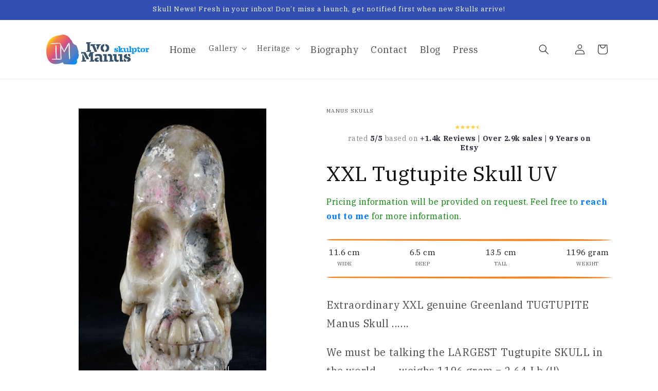

--- FILE ---
content_type: image/svg+xml
request_url: https://manus-skulls.com/cdn/shop/files/logo-manus-art_ondark.svg?v=1702749396&width=200
body_size: 5757
content:
<?xml version="1.0" encoding="UTF-8"?>
<svg width="622px" height="183px" viewBox="0 0 622 183" version="1.1" xmlns="http://www.w3.org/2000/svg" xmlns:xlink="http://www.w3.org/1999/xlink">
    <title>Logo_IvoManus_RGB_DIAP</title>
    <defs>
        <linearGradient x1="6.57112968%" y1="20.0539584%" x2="89.7369818%" y2="93.4485707%" id="linearGradient-1">
            <stop stop-color="#FCC521" offset="4%"></stop>
            <stop stop-color="#F08647" offset="15%"></stop>
            <stop stop-color="#EB6067" offset="32%"></stop>
            <stop stop-color="#CE5189" offset="43%"></stop>
            <stop stop-color="#9A659B" offset="53%"></stop>
            <stop stop-color="#747AAF" offset="63%"></stop>
            <stop stop-color="#5A80C0" offset="71%"></stop>
            <stop stop-color="#5280C0" offset="80%"></stop>
            <stop stop-color="#2A7EE3" offset="91%"></stop>
            <stop stop-color="#0094F9" offset="100%"></stop>
        </linearGradient>
    </defs>
    <g id="Page-1" stroke="none" stroke-width="1" fill="none" fill-rule="evenodd">
        <g id="Logo_IvoManus_RGB_DIAP" transform="translate(0.200000, -0.000000)" fill-rule="nonzero">
            <path d="M411.9,89.1395062 C411.9,83.9395062 416.7,81.3395062 422.2,81.0395062 L422.2,87.1395062 C420.9,87.3395062 420,87.7395062 420,88.5395062 C420,91.2395062 434.1,89.5395062 434.1,99.0395062 C434.1,103.639506 429.9,106.539506 422.9,106.839506 L422.9,100.839506 C424.6,100.739506 426.1,100.339506 426.1,99.3395062 C426.1,95.8395062 411.9,97.9395062 411.9,89.1395062 L411.9,89.1395062 Z M412.2,96.0395062 L414.4,96.0395062 L416.8,100.539506 C417.8,100.639506 418.7,100.739506 419.6,100.739506 L419.6,106.739506 C416.8,106.639506 414.5,106.139506 412.2,105.439506 L412.2,96.0395062 L412.2,96.0395062 Z M432.6,90.8395062 L430.5,90.8395062 L428.6,87.2395062 C427.6,87.1395062 426.6,87.0395062 425.6,87.0395062 L425.6,81.0395062 C427.9,81.1395062 430.3,81.4395062 432.7,81.9395062 L432.6,90.8395062 L432.6,90.8395062 Z" id="Shape" stroke="#37536A" stroke-width="0.25" fill="#FFFFFF"></path>
            <path d="M435.5,104.139506 L439.4,103.139506 L439.4,75.6395062 L435.4,76.9395062 L435.4,70.9395062 L447.1,70.9395062 L447.1,91.4395062 L451.7,86.4395062 L449.2,86.8395062 L449.2,81.8395062 L465.8,81.8395062 L465.8,83.9395062 L461.6,84.6395062 L447.1,100.939506 L447.1,101.139506 L450.3,100.239506 L450.3,106.239506 L435.4,106.239506 L435.5,104.139506 L435.5,104.139506 Z M467.5,106.239506 L451.9,106.239506 L451.9,104.139506 L454,103.639506 L452,100.239506 L457.2,94.5395062 L461.9,101.639506 L467.4,100.239506 L467.5,106.239506 L467.5,106.239506 Z" id="Shape" stroke="#37536A" stroke-width="0.25" fill="#FFFFFF"></path>
            <path d="M470.2,97.5395062 L470.2,86.4395062 L466.2,87.7395062 L466.2,81.7395062 L477.9,81.7395062 L477.9,96.3395062 C477.9,99.8395062 480.2,100.739506 482.8,100.739506 C483.6,100.739506 484.4,100.639506 485.2,100.339506 L485.2,105.139506 C483.4,106.239506 481.4,106.739506 479.1,106.739506 C474.8,106.839506 470.2,104.239506 470.2,97.5395062 L470.2,97.5395062 Z M483.5,81.7395062 L496.2,81.7395062 L496.2,101.539506 L500.2,100.239506 L500.2,106.239506 L488.5,106.239506 L488.5,86.2395062 L483.6,87.7395062 L483.5,81.7395062 L483.5,81.7395062 Z" id="Shape" stroke="#37536A" stroke-width="0.25" fill="#FFFFFF"></path>
            <polygon id="Path" stroke="#37536A" stroke-width="0.25" fill="#FFFFFF" points="500.3 104.139506 504.2 103.139506 504.2 75.5395062 500.2 76.8395062 500.2 70.8395062 511.9 70.8395062 511.9 101.239506 515.8 100.239506 515.8 106.239506 500.2 106.239506"></polygon>
            <path d="M516.1,114.039506 L520,113.139506 L520,86.4395062 L516,87.7395062 L516,81.7395062 L527.7,81.7395062 L527.7,111.339506 L532.6,110.239506 L532.6,116.239506 L516.1,116.239506 L516.1,114.039506 L516.1,114.039506 Z M547.1,93.4395062 C547.1,101.739506 542.3,106.839506 535.9,106.839506 C534,106.839506 532.3,106.339506 531,105.639506 L531,100.539506 C531.7,100.739506 532.4,100.839506 533.2,100.839506 C537.6,100.839506 539,97.5395062 539,93.6395062 C539,88.4395062 536.2,87.1395062 533.3,87.1395062 C532.5,87.1395062 531.8,87.2395062 531,87.5395062 L531,82.3395062 C532.4,81.6395062 534,81.1395062 536.1,81.1395062 C542.2,81.0395062 547.1,85.0395062 547.1,93.4395062 L547.1,93.4395062 Z" id="Shape" stroke="#37536A" stroke-width="0.25" fill="#FFFFFF"></path>
            <path d="M548.8,86.4395062 L548.8,81.7395062 L552.3,81.7395062 L552.3,75.4395062 L560,75.4395062 L560,81.7395062 L567.8,81.7395062 L567.8,86.4395062 L548.8,86.4395062 L548.8,86.4395062 Z M560.1,89.7395062 L560.1,97.9395062 C560.1,99.8395062 561.7,100.339506 563.5,100.339506 C565,100.339506 566.7,99.9395062 567.7,99.6395062 L568.1,106.039506 C565.6,106.639506 564.6,106.839506 561.1,106.839506 C556.1,106.839506 552.3,104.939506 552.3,98.2395062 L552.3,89.7395062 L560.1,89.7395062 L560.1,89.7395062 Z" id="Shape" stroke="#37536A" stroke-width="0.25" fill="#FFFFFF"></path>
            <path d="M582.5,100.539506 L582.5,106.739506 C574.4,106.139506 570.2,101.239506 570.2,94.1395062 C570.2,86.0395062 575.9,81.6395062 582.6,81.1395062 L582.6,87.3395062 C579.4,88.0395062 578.3,90.7395062 578.3,94.2395062 C578.4,97.3395062 579.7,99.9395062 582.5,100.539506 L582.5,100.539506 Z M585.8,106.739506 L585.8,100.539506 C588.7,99.9395062 590.1,97.4395062 590.1,94.0395062 C590.1,90.0395062 588.8,87.6395062 585.9,87.1395062 L585.9,80.9395062 C593.2,81.5395062 598.2,85.8395062 598.2,94.0395062 C598.3,101.339506 593.6,106.139506 585.8,106.739506 L585.8,106.739506 Z" id="Shape" stroke="#37536A" stroke-width="0.25" fill="#FFFFFF"></path>
            <path d="M600.1,104.139506 L604,103.239506 L604,86.4395062 L600,87.7395062 L600,81.7395062 L611.7,81.7395062 L611.7,86.3395062 C613.9,83.5395062 616.9,81.2395062 619.9,81.2395062 C620.3,81.2395062 620.7,81.2395062 621.1,81.2395062 L621.1,91.5395062 L619,91.5395062 L617.8,88.9395062 C615.3,88.9395062 613.3,89.4395062 611.6,91.2395062 L611.6,101.539506 L617,100.239506 L617,106.239506 L600,106.239506 L600.1,104.139506 L600.1,104.139506 Z" id="Path" stroke="#37536A" stroke-width="0.25" fill="#FFFFFF"></path>
            <path d="M163.7,182.039506 L161.2,182.039506 C160.1,182.039506 159,181.939506 157.9,181.839506 L157.8,181.839506 C156.7,181.839506 155.6,181.739506 154.5,181.739506 C152.8,181.739506 151.2,181.639506 149.5,181.639506 C148.5,181.639506 147.6,181.539506 146.6,181.539506 C145,181.439506 143.3,181.439506 141.7,181.339506 C140.3,181.239506 139,181.239506 137.6,181.139506 C136.3,181.039506 134.9,180.939506 133.6,180.839506 L133.3,180.839506 C132.1,180.839506 130.9,180.739506 129.7,180.639506 C128.8,180.539506 128,180.539506 127.1,180.539506 C126.2,180.439506 125.3,180.439506 124.3,180.339506 L124,180.339506 C123,180.339506 122,180.339506 120.9,180.239506 C119.8,180.139506 118.7,180.039506 117.6,179.939506 L116.9,179.939506 C116.1,179.839506 115.4,179.839506 114.6,179.739506 C114.1,179.739506 113.6,179.639506 113,179.639506 C112.1,179.539506 111.1,179.439506 110.2,179.239506 C108.9,179.039506 107.7,178.739506 106.6,178.239506 C106.2,178.039506 105.7,177.839506 105.4,177.539506 C104.5,176.839506 103.7,175.939506 103.1,174.939506 C102.5,173.839506 101.9,172.639506 101.5,171.439506 C101.2,170.639506 100.9,169.939506 100.7,169.139506 C100.4,168.339506 100.1,168.139506 99.3,168.439506 C98.9,168.539506 98.5,168.739506 98.1,168.939506 L98,168.939506 C97.2,168.939506 96.7,169.539506 96.1,169.839506 C96,169.939506 95.9,169.939506 95.7,170.039506 C95.3,170.139506 95,170.339506 94.7,170.539506 C94.4,170.739506 93.9,170.839506 93.5,171.039506 C93.2,171.139506 92.9,171.239506 92.6,171.439506 C92.2,171.639506 91.8,171.839506 91.4,171.839506 C90.8,171.939506 90.4,172.239506 89.9,172.439506 C89.4,172.639506 89,172.839506 88.5,173.039506 C88,173.239506 87.5,173.339506 87,173.539506 C86.7,173.639506 86.4,173.739506 86.1,173.739506 C85.7,173.739506 85.4,173.839506 85.1,174.139506 C85,174.239506 84.8,174.239506 84.6,174.339506 C83,174.739506 81.4,175.139506 79.9,175.639506 C78.5,176.039506 77.1,176.339506 75.7,176.539506 C75.2,176.639506 74.7,176.839506 74.1,176.939506 C73.8,177.039506 73.4,177.039506 73.1,177.139506 C72.4,177.239506 71.8,177.339506 71.1,177.439506 C70.7,177.539506 70.3,177.639506 69.9,177.639506 C69.5,177.739506 69.1,177.839506 68.6,177.839506 L66.7,177.839506 C66,177.839506 65.4,177.939506 64.7,178.239506 C64.2,178.439506 63.7,178.539506 63.2,178.539506 C62.4,178.539506 61.6,178.639506 60.8,178.739506 L60.7,178.739506 C58.8,178.739506 56.8,178.839506 54.9,178.839506 C53.7,178.839506 52.5,178.639506 51.2,178.539506 C50.4,178.439506 49.7,178.439506 48.9,178.339506 C48.1,178.239506 47.3,178.139506 46.5,177.939506 C45.7,177.839506 44.9,177.639506 44.1,177.539506 C43.2,177.339506 42.2,177.039506 41.3,176.839506 C40.6,176.639506 39.9,176.439506 39.3,176.239506 C37.8,175.739506 36.3,175.139506 34.9,174.539506 C33.4,173.839506 31.9,173.039506 30.4,172.339506 C30.2,172.239506 29.9,172.039506 29.7,171.839506 C28.6,171.139506 27.5,170.439506 26.4,169.739506 C25.5,169.139506 24.6,168.339506 23.7,167.639506 C22.1,166.339506 20.7,164.739506 19.2,163.239506 C18.5,162.639506 17.9,161.939506 17.4,161.139506 C17.1,160.739506 16.7,160.339506 16.4,159.939506 C15.7,158.939506 14.9,158.039506 14.2,156.939506 C13.5,155.939506 12.8,154.839506 12.2,153.739506 C11.2,152.039506 10.2,150.339506 9.4,148.539506 C8.6,146.939506 7.9,145.339506 7.2,143.639506 C6.9,142.939506 6.7,142.139506 6.4,141.439506 C6.1,140.839506 6,140.339506 5.8,139.739506 C5.5,138.839506 5.2,137.939506 4.9,137.039506 C4.8,136.739506 4.7,136.339506 4.6,135.939506 C4.4,135.139506 4.2,134.339506 4,133.439506 C3.9,133.039506 3.8,132.639506 3.6,132.239506 C3.4,131.339506 3.1,130.439506 2.9,129.539506 C2.7,128.539506 2.6,127.639506 2.4,126.639506 C2.3,126.039506 2.1,125.439506 2,124.839506 C1.9,124.239506 1.8,123.639506 1.7,122.939506 C1.6,122.339506 1.5,121.639506 1.4,121.039506 L1.4,120.639506 C1.4,119.739506 1.3,118.839506 1.1,117.839506 L1.1,117.239506 C1,116.539506 1,115.839506 0.9,115.039506 C0.8,114.039506 0.7,113.039506 0.6,112.139506 C0.5,111.539506 0.5,110.839506 0.4,110.239506 L0.4,109.939506 C0.4,109.139506 0.4,108.239506 0.3,107.439506 C0.2,105.939506 0.2,104.439506 0.1,102.939506 C2.84217094e-14,100.739506 2.84217094e-14,98.5395062 2.84217094e-14,96.3395062 C2.84217094e-14,95.2395062 0.1,94.1395062 0.2,93.0395062 L0.2,92.6395062 C0.2,91.5395062 0.3,90.4395062 0.4,89.3395062 C0.5,88.1395062 0.6,86.9395062 0.6,85.8395062 C0.6,85.2395062 0.7,84.6395062 0.8,84.0395062 C0.9,83.4395062 0.9,82.8395062 1,82.2395062 C1.1,81.5395062 1.1,80.8395062 1.3,80.2395062 C1.5,79.0395062 1.7,77.9395062 1.9,76.7395062 C2,75.9395062 2.1,75.1395062 2.3,74.4395062 C2.8,72.1395062 3.1,69.7395062 3.8,67.4395062 C3.9,66.9395062 4,66.4395062 4.1,65.9395062 C4.3,65.3395062 4.4,64.6395062 4.6,64.0395062 C4.8,63.2395062 5,62.5395062 5.3,61.7395062 C5.4,61.2395062 5.5,60.7395062 5.7,60.2395062 C6,59.3395062 6.3,58.3395062 6.6,57.4395062 C6.9,56.6395062 7.2,55.8395062 7.5,55.0395062 C8,53.6395062 8.4,52.3395062 8.8,50.9395062 C8.8,50.8395062 8.9,50.6395062 9,50.5395062 C9.4,49.6395062 9.8,48.7395062 10.2,47.7395062 C10.4,47.2395062 10.8,46.7395062 11.1,46.2395062 C11.6,45.2395062 12,44.3395062 12.6,43.3395062 C13.1,42.4395062 13.7,41.5395062 14.2,40.6395062 C14.6,39.9395062 15,39.2395062 15.4,38.6395062 C15.6,38.3395062 15.8,38.1395062 15.9,37.8395062 C16.7,36.7395062 17.4,35.7395062 18.2,34.6395062 C18.4,34.3395062 18.6,34.1395062 18.9,33.8395062 C19.6,32.8395062 20.5,32.0395062 21.2,31.1395062 C23.1,28.8395062 25.3,26.9395062 27.4,24.7395062 C28.3,23.8395062 29.2,23.0395062 30.2,22.3395062 C30.7,21.9395062 31.2,21.4395062 31.8,21.1395062 C32.6,20.5395062 33.5,19.9395062 34.3,19.3395062 C35.4,18.6395062 36.5,17.8395062 37.6,17.1395062 C39.1,16.2395062 40.6,15.3395062 42.1,14.4395062 C43.3,13.8395062 44.5,13.2395062 45.8,12.7395062 C47.4,12.0395062 49,11.5395062 50.7,11.0395062 C51.9,10.6395062 53,10.2395062 54.2,9.83950617 C55.7,9.33950617 57.1,8.83950617 58.6,8.43950617 C60,8.03950617 61.4,7.83950617 62.8,7.53950617 C64.1,7.23950617 65.4,7.03950617 66.7,6.73950617 C67.2,6.63950617 67.8,6.53950617 68.3,6.43950617 C69.4,6.23950617 70.5,5.93950617 71.6,5.73950617 C72.4,5.63950617 73.3,5.53950617 74.1,5.43950617 C74.4,5.43950617 74.8,5.33950617 75.1,5.33950617 C76.5,5.13950617 77.9,4.83950617 79.3,4.63950617 C80.4,4.43950617 81.6,4.33950617 82.7,4.13950617 C83.8,3.93950617 84.8,3.73950617 85.9,3.43950617 C86.8,3.23950617 87.6,2.83950617 88.4,2.63950617 C89.3,2.33950617 90.2,2.03950617 91.2,1.83950617 C92.5,1.43950617 93.8,1.13950617 95.1,0.839506173 C95.9,0.639506173 96.7,0.539506173 97.6,0.339506173 C99.8,-0.160493827 102.1,0.0395061728 104.4,0.0395061728 C105.2,0.0395061728 105.9,0.139506173 106.7,0.339506173 C108.9,0.639506173 111,1.13950617 113.1,1.73950617 C114.4,2.03950617 115.7,2.33950617 116.9,2.93950617 C117.8,3.33950617 118.7,3.53950617 119.6,3.93950617 C121.3,4.63950617 123,5.43950617 124.6,6.23950617 C125.9,6.93950617 127.1,7.73950617 128.3,8.43950617 C129.6,9.23950617 130.8,10.1395062 132,11.1395062 C132.9,11.8395062 133.7,12.5395062 134.4,13.2395062 C135.1,13.9395062 135.9,14.6395062 136.6,15.3395062 C137.4,16.1395062 138.2,17.0395062 138.9,17.9395062 C139.7,18.8395062 140.4,19.7395062 141.1,20.7395062 C141.7,21.4395062 142.1,22.2395062 142.7,23.0395062 C143.4,23.9395062 144,24.9395062 144.7,25.8395062 C145.3,26.6395062 145.8,27.5395062 146.3,28.4395062 C146.6,28.9395062 146.9,29.4395062 147.2,29.9395062 C147.3,30.1395062 147.4,30.2395062 147.6,30.3395062 C148.5,31.2395062 149.4,32.1395062 150.4,32.9395062 C151.4,33.7395062 152.3,34.6395062 153.1,35.7395062 C153.3,35.9395062 153.5,36.2395062 153.7,36.4395062 C154.3,37.1395062 154.6,37.9395062 155.1,38.7395062 C155.6,39.5395062 155.8,40.4395062 155.9,41.3395062 C156,41.9395062 155.9,42.5395062 156,43.1395062 C156,43.3395062 156,43.5395062 156.1,43.6395062 C156.9,44.9395062 157.7,46.2395062 158.5,47.4395062 C159.2,48.6395062 159.9,49.7395062 160.8,50.8395062 C161.3,51.4395062 161.7,52.1395062 162.1,52.7395062 C163.1,54.1395062 164.3,55.4395062 165.7,56.4395062 C166.3,56.9395062 167,57.4395062 167.7,57.8395062 C167.8,57.8395062 167.9,57.9395062 167.9,58.0395062 C168.7,58.6395062 169.5,59.2395062 170.3,59.6395062 C171.3,60.2395062 172.3,60.9395062 173.4,61.3395062 C174.4,61.7395062 175.4,62.3395062 176.4,62.8395062 L178.2,63.7395062 C179.3,64.3395062 180.4,65.1395062 181.3,65.9395062 C181.5,66.1395062 181.7,66.3395062 181.9,66.4395062 C182.5,66.9395062 182.9,67.6395062 183.3,68.3395062 C183.7,69.0395062 184.1,69.7395062 184.3,70.6395062 C184.4,70.9395062 184.6,71.2395062 184.7,71.6395062 C185.2,72.8395062 185.8,73.9395062 186.2,75.1395062 C186.5,76.0395062 186.8,76.9395062 187.1,77.8395062 C187.1,77.9395062 187.2,78.0395062 187.2,78.2395062 C187.7,79.0395062 187.9,79.9395062 188.2,80.7395062 C188.5,81.8395062 188.9,82.9395062 189.1,84.0395062 C189.4,85.3395062 189.7,86.6395062 190,87.9395062 C190.1,88.6395062 190.2,89.2395062 190.3,89.9395062 C190.3,90.0395062 190.4,90.2395062 190.5,90.3395062 C190.9,91.1395062 191.3,91.9395062 191.6,92.7395062 C192.2,94.1395062 192.7,95.6395062 193.2,97.1395062 C193.4,97.6395062 193.5,98.0395062 193.7,98.5395062 C193.9,99.4395062 194.2,100.239506 194.4,101.139506 C194.4,101.239506 194.5,101.339506 194.5,101.439506 C194.4,102.139506 194.7,102.839506 194.8,103.539506 C194.8,103.739506 194.9,103.839506 194.9,104.039506 C194.9,105.339506 194.8,106.539506 194.5,107.739506 C194.1,109.139506 194.1,110.539506 194.2,111.939506 C194.2,112.539506 194.4,113.139506 194.4,113.839506 C194.5,114.939506 194.8,115.939506 195,116.939506 C195.1,117.339506 195.2,117.639506 195.4,117.939506 C195.9,119.339506 196.3,120.839506 196.5,122.339506 C196.6,123.039506 196.6,123.739506 196.6,124.439506 C196.7,125.939506 196.4,127.439506 195.9,128.939506 C195.7,129.639506 195.3,130.239506 195,130.939506 C194.9,131.139506 194.8,131.339506 194.8,131.539506 C194.9,132.739506 194.6,133.939506 194.5,135.039506 C194.3,136.839506 194,138.539506 193.5,140.239506 C193.4,140.539506 193.4,140.739506 193.4,141.039506 C193.3,141.939506 192.9,142.739506 192.6,143.539506 C192.4,144.039506 192.2,144.539506 191.8,145.039506 C191.1,146.039506 190.2,146.739506 189.2,147.439506 C189.2,147.439506 189.1,147.539506 189,147.539506 C188.3,147.539506 187.9,148.039506 187.5,148.439506 C187.4,148.539506 187.2,148.839506 187.2,149.039506 C187.2,149.839506 186.7,150.439506 186.4,151.039506 C186,152.039506 185.5,153.039506 185,154.039506 L185,154.139506 C184.3,155.039506 184.6,155.939506 184.9,156.839506 C185.1,157.639506 185.3,158.439506 185.5,159.339506 C185.6,159.939506 185.8,160.539506 185.9,161.139506 C186.1,162.439506 186.3,163.739506 186.3,165.039506 C186.3,166.239506 186,167.439506 185.7,168.639506 C185.5,169.339506 185.3,170.039506 185.1,170.739506 C184.6,172.139506 184,173.539506 183.1,174.739506 C182.7,175.339506 182.2,175.939506 181.7,176.439506 C181.4,176.839506 181,177.139506 180.7,177.439506 C180,178.139506 179.2,178.639506 178.3,179.139506 C176.9,180.039506 175.4,180.639506 173.8,181.039506 C172.2,181.539506 170.5,181.939506 168.8,182.139506 C167.5,182.039506 165.7,182.039506 163.7,182.039506 L163.7,182.039506 Z" id="Path" fill="url(#linearGradient-1)"></path>
            <path d="M89,150.039506 L88.8,149.839506 C88.4,149.339506 88,149.139506 87.6,149.039506 L87.1,148.839506 L86.9,148.039506 L86.8,147.539506 C86.7,147.039506 86.6,146.539506 86.6,146.039506 L85.2,112.439506 L84.8,103.339506 L84.3,88.6395062 L84.3,87.0395062 L84.7,76.7395062 L85.3,66.4395062 L85.5,65.6395062 L86.6,62.8395062 L87.2,61.2395062 L87.7,61.2395062 L89.1,65.5395062 L89.3,66.3395062 L89.4,67.1395062 L90.2,73.9395062 L91.1,83.0395062 L91.2,85.0395062 L91,90.2395062 L91,111.239506 L91.2,144.439506 L91.2,145.239506 L91,148.039506 L90.8,148.839506 L89.6,150.039506 L89,150.039506 L89,150.039506 Z" id="Path" fill="#FFFFFF"></path>
            <polygon id="Path" fill="#FFFFFF" points="62.2 148.439506 60 147.939506 59.8 147.539506 59.4 146.039506 58.6 143.739506 58.3 140.339506 57.7 136.139506 57 129.839506 56.2 121.039506 56.1 119.939506 56.3 118.439506 56.1 113.439506 55.8 108.439506 55.4 103.439506 55.3 102.439506 55.5 95.6395062 55.3 89.7395062 55.4 83.9395062 55.6 79.9395062 55.5 74.1395062 55.9 70.5395062 56.3 67.0395062 57 64.6395062 57.1 63.8395062 58.1 63.2395062 58.4 63.2395062 59.7 64.5395062 60.6 66.5395062 60.8 69.5395062 61.5 72.2395062 61.6 73.3395062 61.6 75.8395062 61.4 79.8395062 61.5 83.4395062 61.7 86.7395062 62.1 92.2395062 62 97.2395062 61.9 101.539506 62 107.339506 62.3 110.739506 62.4 111.839506 62.6 117.939506 62.5 123.139506 62.8 127.739506 63.3 133.839506 63.4 134.839506 63.5 141.339506 63.7 144.739506 63.5 145.139506 62.6 148.139506"></polygon>
            <polygon id="Path" fill="#FFFFFF" points="142.2 149.739506 139.9 149.239506 139.7 148.739506 139.3 146.939506 138.5 144.239506 138.2 140.239506 137.7 135.339506 137 127.939506 136.3 117.639506 136.2 116.239506 136.4 114.439506 136.2 108.639506 135.9 102.839506 135.5 97.0395062 135.4 95.9395062 135.6 87.9395062 135.4 80.9395062 135.5 74.1395062 135.8 69.3395062 135.7 62.5395062 136.2 58.2395062 136.6 54.1395062 137.3 51.4395062 137.4 50.5395062 138.4 49.7395062 138.7 49.7395062 140.1 51.2395062 141 53.6395062 141.2 57.2395062 141.9 60.3395062 142 61.7395062 142 64.7395062 141.8 69.5395062 141.8 73.8395062 142 77.6395062 142.3 84.1395062 142.2 89.9395062 142 94.9395062 142 101.739506 142.3 105.739506 142.4 107.139506 142.6 114.339506 142.5 120.239506 142.8 125.639506 143.3 132.839506 143.4 133.939506 143.5 141.639506 143.7 145.639506 143.5 146.139506 142.5 149.539506"></polygon>
            <path d="M107.6,105.839506 L107.6,105.839506 C107.1,105.439506 107.1,104.939506 106.9,104.239506 L106.5,103.739506 L106.6,103.039506 L106.7,102.639506 C106.8,102.239506 106.9,101.939506 107.1,101.539506 L118,79.9395062 L121,74.0395062 L125.9,64.7395062 L126.4,63.7395062 C126.4,63.7395062 126.4,63.6395062 126.5,63.6395062 L130.5,57.6395062 L134.7,51.8395062 C134.7,51.7395062 134.8,51.7395062 134.9,51.6395062 L135.1,51.4395062 C135.2,51.3395062 135.3,51.2395062 135.4,51.2395062 L137,50.7395062 L137.5,50.6395062 L137.9,51.1395062 L138.1,53.6395062 L138.1,53.9395062 L138,54.4395062 C138,54.5395062 138,54.5395062 137.9,54.6395062 L137.7,55.1395062 L135.9,59.7395062 L133.4,65.9395062 C133.4,66.0395062 133.3,66.0395062 133.3,66.1395062 L132.6,67.3395062 L130.6,70.4395062 L126.3,77.7395062 L123,83.3395062 L111.2,103.739506 C111.1,103.939506 111,104.139506 110.8,104.239506 L109.7,105.639506 C109.7,105.739506 109.6,105.739506 109.6,105.839506 L109.6,105.839506 C109.4,106.039506 109.1,106.139506 108.8,106.139506 L108,106.039506 L107.6,105.839506 L107.6,105.839506 Z" id="Path" fill="#FFFFFF"></path>
            <path d="M81.4,51.6395062 L81.4,51.6395062 C81.8,51.1395062 82.2,51.3395062 82.6,51.4395062 L83.1,51.2395062 L83.5,51.6395062 L83.9,52.0395062 C84,52.2395062 84.1,52.3395062 84.2,52.5395062 L95.3,73.5395062 L98.3,79.1395062 L102.9,88.2395062 L103.4,89.2395062 L106.2,96.1395062 L108.8,103.039506 C108.8,103.139506 108.9,103.239506 108.9,103.239506 L109,103.539506 C109,103.739506 109.1,103.739506 109.1,103.939506 L109,105.939506 L108.9,106.439506 L108.5,106.739506 L106.8,105.939506 C106.7,105.839506 106.6,105.839506 106.6,105.739506 L106.4,105.439506 C106.4,105.439506 106.3,105.339506 106.3,105.239506 L106.1,104.839506 L103.6,100.939506 L100.3,95.7395062 L99.7,94.5395062 L98.3,91.1395062 L94.7,83.4395062 L92,77.6395062 L82,56.3395062 C81.9,56.2395062 81.9,56.0395062 81.8,55.9395062 L81.1,54.0395062 C81.1,53.9395062 81.1,53.9395062 81,53.8395062 L81,53.8395062 C80.9,53.5395062 80.9,53.0395062 81.1,52.7395062 L81.4,51.8395062 L81.4,51.6395062 L81.4,51.6395062 Z" id="Path" fill="#FFFFFF"></path>
            <path d="M33.5,150.039506 L33.5,150.039506 C33.2,149.539506 33.6,149.239506 33.8,148.939506 L33.8,148.439506 L34.3,148.239506 L34.8,148.039506 C35,147.939506 35.1,147.939506 35.3,147.939506 L57.8,146.839506 L63.9,146.539506 L73.7,146.239506 L74.8,146.239506 L81.9,146.639506 L89,147.139506 L89.2,147.139506 L89.5,147.239506 C89.7,147.239506 89.7,147.339506 89.9,147.439506 L91.6,148.339506 L92.1,148.639506 L92.2,149.139506 L90.9,150.239506 C90.8,150.239506 90.7,150.339506 90.7,150.339506 L90.3,150.439506 L90.1,150.439506 L89.6,150.539506 L85.3,151.139506 L79.4,151.939506 L78,151.939506 L74.5,151.739506 L37.5,151.739506 L35.5,151.539506 L35.3,151.539506 C35,151.439506 34.6,151.339506 34.4,151.039506 L33.7,150.439506 L33.5,150.039506 L33.5,150.039506 Z" id="Path" fill="#FFFFFF"></path>
            <path d="M84,51.8395062 L84,51.8395062 C84.3,52.3395062 83.9,52.5395062 83.7,52.9395062 L83.7,53.4395062 L83.2,53.6395062 L82.7,53.8395062 C82.5,53.9395062 82.4,53.9395062 82.2,53.9395062 L59.5,55.6395062 L53.4,56.1395062 L43.5,56.7395062 L42.4,56.8395062 L35.3,56.7395062 L28.2,56.4395062 L28,56.4395062 L27.7,56.3395062 C27.5,56.3395062 27.5,56.2395062 27.3,56.2395062 L25.6,55.4395062 L25.1,55.1395062 L25,54.7395062 L26.3,53.6395062 C26.4,53.6395062 26.5,53.5395062 26.5,53.5395062 L26.9,53.4395062 L27.1,53.4395062 L27.6,53.3395062 L32,52.6395062 L37.9,51.7395062 L39.3,51.6395062 L42.9,51.6395062 L51,51.4395062 L57.2,51.2395062 L79.8,50.4395062 L80.2,50.4395062 L82.2,50.5395062 L82.4,50.5395062 C82.7,50.6395062 83.1,50.7395062 83.3,50.9395062 L84,51.4395062 L84,51.8395062 L84,51.8395062 Z" id="Path" fill="#FFFFFF"></path>
            <polygon id="Path" fill="#FFFFFF" points="241.5 100.439506 248.7 98.6395062 248.7 55.2395062 241.5 57.0395062 241.5 45.8395062 270.4 45.8395062 270.4 49.8395062 263.2 51.6395062 263.2 95.0395062 270.3 93.2395062 270.3 104.439506 241.5 104.439506"></polygon>
            <path d="M307.3,101.539506 L306.1,104.339506 L292.8,104.339506 L277.1,67.8395062 L268.4,70.0395062 L268.4,58.8395062 L297.3,58.8395062 L297.3,62.8395062 L291.2,64.3395062 L307.3,101.539506 L307.3,101.539506 Z M302.3,58.8395062 L331.2,58.8395062 L331.2,62.8395062 L323.4,64.8395062 L310.9,94.1395062 L304.4,80.5395062 L308.2,68.5395062 L302.3,69.9395062 L302.3,58.8395062 L302.3,58.8395062 Z" id="Shape" fill="#FFFFFF"></path>
            <path d="M351.3,93.8395062 L351.3,105.339506 C336.3,104.239506 328.5,95.1395062 328.5,81.8395062 C328.5,66.8395062 339.1,58.7395062 351.5,57.6395062 L351.5,69.0395062 C345.7,70.3395062 343.6,75.3395062 343.6,81.8395062 C343.7,87.9395062 346,92.5395062 351.3,93.8395062 L351.3,93.8395062 Z M357.4,105.339506 L357.4,93.9395062 C362.8,92.7395062 365.4,88.1395062 365.4,81.8395062 C365.4,74.3395062 363.1,70.0395062 357.7,68.9395062 L357.7,57.5395062 C371.2,58.6395062 380.6,66.7395062 380.6,81.8395062 C380.6,95.3395062 371.8,104.239506 357.4,105.339506 L357.4,105.339506 Z" id="Shape" fill="#FFFFFF"></path>
            <path d="M243.8,149.639506 L224,112.839506 L211.1,117.039506 L211.1,105.839506 L236.3,105.839506 L258.3,145.339506 L256.1,149.639506 L243.8,149.639506 L243.8,149.639506 Z M211.1,160.439506 L218.3,158.639506 L218.3,120.239506 L220.9,119.339506 L231.9,141.139506 L231.9,155.339506 L239.9,153.239506 L239.9,164.439506 L211.1,164.439506 L211.1,160.439506 L211.1,160.439506 Z M260.7,160.439506 L267.9,158.639506 L267.9,129.139506 L267,129.139506 L261.8,138.339506 L254.8,126.339506 L265.3,105.939506 L289.5,105.939506 L289.5,109.939506 L282.4,112.239506 L282.4,155.039506 L289.5,153.239506 L289.5,164.439506 L260.7,164.439506 L260.7,160.439506 L260.7,160.439506 L260.7,160.439506 Z" id="Shape" fill="#FFFFFF"></path>
            <path d="M313.3,155.139506 C314.3,155.139506 315.5,155.039506 316.5,154.739506 L317.8,162.639506 C315,164.539506 311,165.439506 306.9,165.439506 C297.2,165.439506 292.1,160.539506 292.1,153.139506 C292.1,142.839506 301.8,139.839506 311.5,139.839506 C313.2,139.839506 314.8,139.939506 316.5,140.139506 L316.5,145.839506 C310.7,145.439506 307,147.439506 307.2,151.139506 C307.5,154.139506 310.2,155.139506 313.3,155.139506 L313.3,155.139506 Z M293.6,122.639506 C300.4,118.939506 307.5,117.539506 314.7,117.539506 C327.3,117.539506 337.1,121.939506 337.1,133.339506 L337.1,151.939506 C337.1,154.639506 337.2,155.939506 340.6,156.039506 L340.3,164.339506 C337.8,165.039506 335.5,165.439506 333.1,165.439506 C327.2,165.439506 322.6,163.239506 322.7,154.139506 L322.8,137.439506 C322.8,130.939506 317.7,129.239506 311.2,129.239506 C306.2,129.239506 301.2,130.739506 297.3,133.039506 L293.6,122.639506 L293.6,122.639506 Z" id="Shape" fill="#FFFFFF"></path>
            <path d="M343.4,160.439506 L350.7,158.639506 L350.7,127.639506 L343.3,130.039506 L343.3,118.839506 L365,118.839506 L365,155.139506 L372.3,153.239506 L372.3,164.439506 L343.4,164.439506 L343.4,160.439506 L343.4,160.439506 Z M377.4,160.439506 L384.7,158.639506 L384.7,136.939506 C384.7,130.339506 380.4,128.739506 375.5,128.739506 C374.1,128.739506 372.5,129.039506 371.1,129.439506 L371.1,120.539506 C374.4,118.539506 378.2,117.439506 382.3,117.439506 C390.3,117.439506 398.9,122.339506 398.9,134.739506 L398.9,155.039506 L406.2,153.139506 L406.2,164.339506 L377.3,164.339506 L377.4,160.439506 L377.4,160.439506 L377.4,160.439506 Z" id="Shape" fill="#FFFFFF"></path>
            <path d="M410.7,148.139506 L410.7,127.539506 L403.3,129.939506 L403.3,118.739506 L425,118.739506 L425,145.939506 C425,152.539506 429.3,154.139506 434.2,154.139506 C435.6,154.139506 437.2,153.839506 438.6,153.439506 L438.6,162.339506 C435.3,164.339506 431.5,165.439506 427.4,165.439506 C419.4,165.439506 410.7,160.539506 410.7,148.139506 Z M435.6,118.839506 L459.1,118.839506 L459.1,155.639506 L466.5,153.239506 L466.5,164.439506 L444.8,164.439506 L444.8,127.239506 L435.6,130.039506 L435.6,118.839506 L435.6,118.839506 L435.6,118.839506 Z" id="Shape" fill="#FFFFFF"></path>
            <path d="M469.2,132.639506 C469.2,122.939506 478.1,118.239506 488.4,117.639506 L488.4,128.839506 C486.1,129.239506 484.4,130.039506 484.4,131.439506 C484.4,136.439506 510.6,133.239506 510.6,150.839506 C510.6,159.339506 502.8,164.739506 489.7,165.339506 L489.7,154.239506 C492.8,154.039506 495.5,153.239506 495.5,151.339506 C495.5,145.039506 469.2,148.839506 469.2,132.639506 Z M469.8,145.439506 L473.9,145.439506 L478.3,153.739506 C480.1,153.939506 481.9,154.139506 483.5,154.139506 L483.5,165.339506 C478.4,165.039506 474.1,164.239506 469.7,162.939506 L469.8,145.439506 L469.8,145.439506 Z M507.7,135.739506 L503.7,135.739506 L500.1,129.039506 C498.3,128.839506 496.3,128.639506 494.4,128.539506 L494.4,117.439506 C498.7,117.739506 503,118.239506 507.6,119.139506 L507.7,135.739506 L507.7,135.739506 Z" id="Shape" fill="#FFFFFF"></path>
        </g>
    </g>
</svg>

--- FILE ---
content_type: image/svg+xml
request_url: https://manus-skulls.com/cdn/shop/t/31/assets/line-footer-orange.svg?v=38362335507182249681700823641
body_size: 188
content:
<?xml version="1.0" encoding="UTF-8"?>
<svg width="1414px" height="10px" viewBox="0 0 1414 10" version="1.1" xmlns="http://www.w3.org/2000/svg" xmlns:xlink="http://www.w3.org/1999/xlink">
    <title>Group 10</title>
    <g id="Symbols" stroke="none" stroke-width="1" fill="none" fill-rule="evenodd">
        <g id="Group-10" fill="#F58320">
            <path d="M2.45100563,6.73842842 C-4.09429883,5.82077503 3.89940634,5.37540366 9.74801174,4.71205597 L8.95964173,3.88589882 L20.2901688,3.52798708 L32.4274,3.27637244 C36.1309057,3.19967707 40.1094241,3.15258342 44.2529501,3.13778256 L589.273303,1.18675996 L735.433435,0.624327234 L972.036108,0.0390204521 L997.722303,0 L1168.74359,0.649892357 L1339.19652,1.62540366 C1340.62659,1.63347686 1342.07499,1.64827772 1343.52339,1.67115178 L1350.76539,1.7787944 C1353.69886,1.82185145 1356.68733,1.89316469 1359.63914,1.99004306 L1400.63438,3.59526372 L1411.45155,4.16038751 L1414,4.96905274 L1382.35519,6.99542519 C1380.72345,7.05866523 1379.12838,7.12190527 1377.49664,7.18649085 L1368.97124,7.36275565 C1367.88952,7.38562971 1366.77114,7.40312164 1365.63442,7.41523143 L1355.00059,7.52960172 L1249.92737,8.59795479 L1107.32407,9.95156082 L1075.20257,10 L990.205286,9.78740581 L796.009586,9.74031216 L647.301002,9.73896663 L104.884104,9.77260495 C101.785626,9.77260495 98.6321464,9.76184069 95.441998,9.73896663 L48.6531548,9.41200215 C47.4247643,9.40392896 46.1780397,9.39047363 44.9129808,9.37163617 C37.1392859,9.25592034 29.2005833,8.95182992 22.2885951,8.50376749 L5.51281473,7.41523143 L2.45100563,6.73842842 Z" id="Fill-1" transform="translate(707.000000, 5.000000) scale(1, -1) translate(-707.000000, -5.000000) "></path>
        </g>
    </g>
</svg>